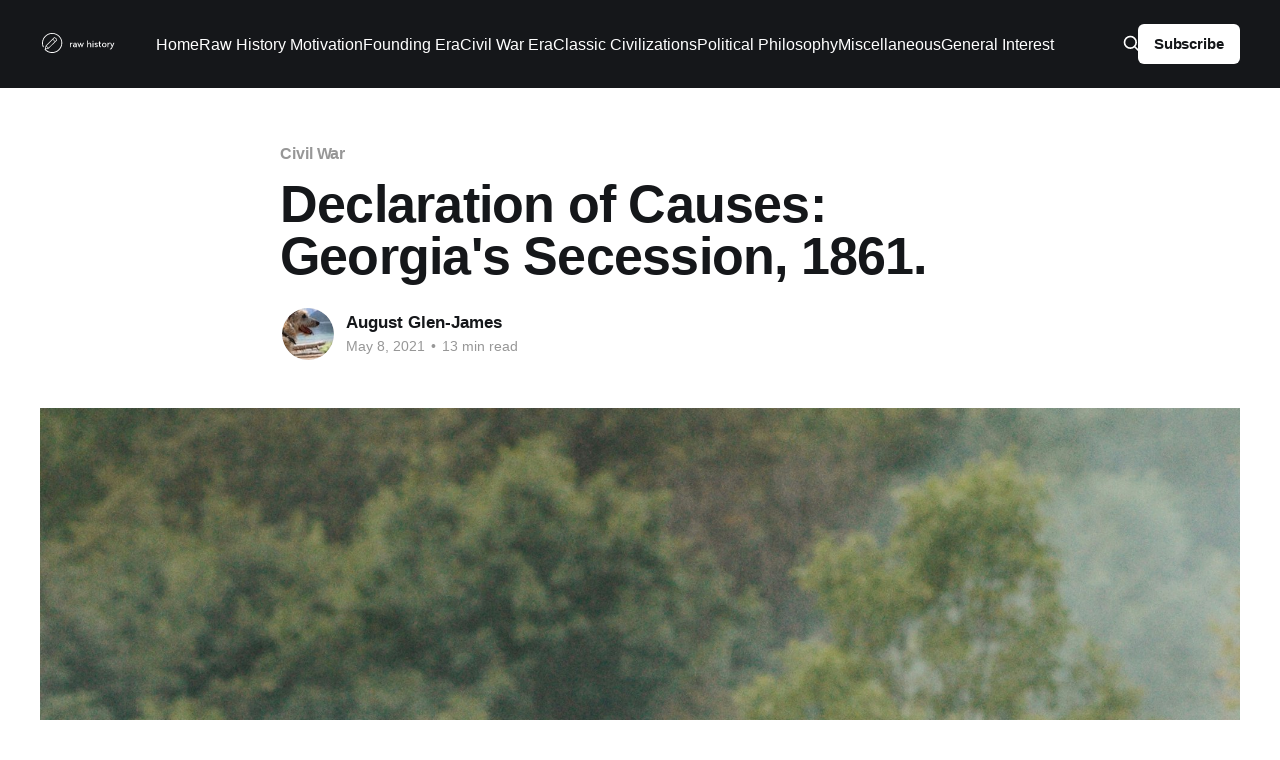

--- FILE ---
content_type: text/html; charset=utf-8
request_url: https://rawhistory.com/declaration-of-causes-georgias-secession/
body_size: 13108
content:
<!DOCTYPE html>
<html lang="en">
<head>

    <title>Declaration of Causes: Georgia&#x27;s Secession, 1861.</title>
    <meta charset="utf-8" />
    <meta http-equiv="X-UA-Compatible" content="IE=edge" />
    <meta name="HandheldFriendly" content="True" />
    <meta name="viewport" content="width=device-width, initial-scale=1.0" />

    <link rel="stylesheet" type="text/css" href="/assets/built/screen.css?v=e27462c86d" />

    <link rel="icon" href="https://rawhistory.com/content/images/size/w256h256/2020/08/53152986_padded_logo.png" type="image/png" />
    <link rel="canonical" href="https://rawhistory.com/declaration-of-causes-georgias-secession/" />
    <meta name="referrer" content="no-referrer-when-downgrade" />
    <link rel="amphtml" href="https://rawhistory.com/declaration-of-causes-georgias-secession/amp/" />
    
    <meta property="og:site_name" content="Raw History" />
    <meta property="og:type" content="article" />
    <meta property="og:title" content="Declaration of Causes: Georgia&#x27;s Secession, 1861." />
    <meta property="og:description" content="In Requiem for a Nun, William Faulkner wrote, &quot;The past is never dead. It&#x27;s not
even past.&quot; A truer statement, I contend, has never been uttered. One of the
great surprises of my life was to discover, some years ago, that the Civil War
wasn&#x27;t really over. It still directly" />
    <meta property="og:url" content="https://rawhistory.com/declaration-of-causes-georgias-secession/" />
    <meta property="og:image" content="https://images.unsplash.com/photo-1563208723-9fb3cb2bd564?crop&#x3D;entropy&amp;cs&#x3D;tinysrgb&amp;fit&#x3D;max&amp;fm&#x3D;jpg&amp;ixid&#x3D;MnwxMTc3M3wwfDF8c2VhcmNofDExfHxDaXZpbCUyMFdhcnxlbnwwfHx8fDE2MjA0ODkyMTc&amp;ixlib&#x3D;rb-1.2.1&amp;q&#x3D;80&amp;w&#x3D;2000" />
    <meta property="article:published_time" content="2021-05-08T15:54:17.000Z" />
    <meta property="article:modified_time" content="2021-05-08T15:54:17.000Z" />
    <meta property="article:tag" content="Civil War" />
    <meta property="article:tag" content="Political Philosophy" />
    
    <meta name="twitter:card" content="summary_large_image" />
    <meta name="twitter:title" content="Declaration of Causes: Georgia&#x27;s Secession, 1861." />
    <meta name="twitter:description" content="In Requiem for a Nun, William Faulkner wrote, &quot;The past is never dead. It&#x27;s not
even past.&quot; A truer statement, I contend, has never been uttered. One of the
great surprises of my life was to discover, some years ago, that the Civil War
wasn&#x27;t really over. It still directly" />
    <meta name="twitter:url" content="https://rawhistory.com/declaration-of-causes-georgias-secession/" />
    <meta name="twitter:image" content="https://images.unsplash.com/photo-1563208723-9fb3cb2bd564?crop&#x3D;entropy&amp;cs&#x3D;tinysrgb&amp;fit&#x3D;max&amp;fm&#x3D;jpg&amp;ixid&#x3D;MnwxMTc3M3wwfDF8c2VhcmNofDExfHxDaXZpbCUyMFdhcnxlbnwwfHx8fDE2MjA0ODkyMTc&amp;ixlib&#x3D;rb-1.2.1&amp;q&#x3D;80&amp;w&#x3D;2000" />
    <meta name="twitter:label1" content="Written by" />
    <meta name="twitter:data1" content="August Glen-James" />
    <meta name="twitter:label2" content="Filed under" />
    <meta name="twitter:data2" content="Civil War, Political Philosophy" />
    <meta property="og:image:width" content="2000" />
    <meta property="og:image:height" content="3008" />
    
    <script type="application/ld+json">
{
    "@context": "https://schema.org",
    "@type": "Article",
    "publisher": {
        "@type": "Organization",
        "name": "Raw History",
        "url": "https://rawhistory.com/",
        "logo": {
            "@type": "ImageObject",
            "url": "https://rawhistory.com/content/images/2020/08/White-logo---no-background.svg"
        }
    },
    "author": {
        "@type": "Person",
        "name": "August Glen-James",
        "image": {
            "@type": "ImageObject",
            "url": "https://rawhistory.com/content/images/2024/09/IMG_2495.jpeg",
            "width": 2000,
            "height": 1333
        },
        "url": "https://rawhistory.com/author/august/",
        "sameAs": []
    },
    "headline": "Declaration of Causes: Georgia&#x27;s Secession, 1861.",
    "url": "https://rawhistory.com/declaration-of-causes-georgias-secession/",
    "datePublished": "2021-05-08T15:54:17.000Z",
    "dateModified": "2021-05-08T15:54:17.000Z",
    "image": {
        "@type": "ImageObject",
        "url": "https://images.unsplash.com/photo-1563208723-9fb3cb2bd564?crop=entropy&cs=tinysrgb&fit=max&fm=jpg&ixid=MnwxMTc3M3wwfDF8c2VhcmNofDExfHxDaXZpbCUyMFdhcnxlbnwwfHx8fDE2MjA0ODkyMTc&ixlib=rb-1.2.1&q=80&w=2000",
        "width": 2000,
        "height": 3008
    },
    "keywords": "Civil War, Political Philosophy",
    "description": "In Requiem for a Nun, William Faulkner wrote, &quot;The past is never dead. It&#x27;s not\neven past.&quot; A truer statement, I contend, has never been uttered. One of the\ngreat surprises of my life was to discover, some years ago, that the Civil War\nwasn&#x27;t really over. It still directly or latently permeates arguments over\nstates&#x27; rights, civil rights, modern incarnations of sectionalism, and other\nvisceral disagreements that ebb and flow across these several states. This\nrealization kindled a desire to study",
    "mainEntityOfPage": {
        "@type": "WebPage",
        "@id": "https://rawhistory.com/"
    }
}
    </script>

    <meta name="generator" content="Ghost 5.20" />
    <link rel="alternate" type="application/rss+xml" title="Raw History" href="https://rawhistory.com/rss/" />
    <script defer src="https://cdn.jsdelivr.net/ghost/portal@~2.15/umd/portal.min.js" data-ghost="https://rawhistory.com/" data-key="b142051cff87fa1650e43f2d87" data-api="https://rawhistory.com/ghost/api/content/" crossorigin="anonymous" type="242e454de82f07b1df08f4f4-text/javascript"></script><style id="gh-members-styles">.gh-post-upgrade-cta-content,
.gh-post-upgrade-cta {
    display: flex;
    flex-direction: column;
    align-items: center;
    font-family: -apple-system, BlinkMacSystemFont, 'Segoe UI', Roboto, Oxygen, Ubuntu, Cantarell, 'Open Sans', 'Helvetica Neue', sans-serif;
    text-align: center;
    width: 100%;
    color: #ffffff;
    font-size: 16px;
}

.gh-post-upgrade-cta-content {
    border-radius: 8px;
    padding: 40px 4vw;
}

.gh-post-upgrade-cta h2 {
    color: #ffffff;
    font-size: 28px;
    letter-spacing: -0.2px;
    margin: 0;
    padding: 0;
}

.gh-post-upgrade-cta p {
    margin: 20px 0 0;
    padding: 0;
}

.gh-post-upgrade-cta small {
    font-size: 16px;
    letter-spacing: -0.2px;
}

.gh-post-upgrade-cta a {
    color: #ffffff;
    cursor: pointer;
    font-weight: 500;
    box-shadow: none;
    text-decoration: underline;
}

.gh-post-upgrade-cta a:hover {
    color: #ffffff;
    opacity: 0.8;
    box-shadow: none;
    text-decoration: underline;
}

.gh-post-upgrade-cta a.gh-btn {
    display: block;
    background: #ffffff;
    text-decoration: none;
    margin: 28px 0 0;
    padding: 8px 18px;
    border-radius: 4px;
    font-size: 16px;
    font-weight: 600;
}

.gh-post-upgrade-cta a.gh-btn:hover {
    opacity: 0.92;
}</style>
    <script defer src="https://cdn.jsdelivr.net/ghost/sodo-search@~1.1/umd/sodo-search.min.js" data-key="b142051cff87fa1650e43f2d87" data-styles="https://cdn.jsdelivr.net/ghost/sodo-search@~1.1/umd/main.css" data-sodo-search="https://rawhistory.com/" crossorigin="anonymous" type="242e454de82f07b1df08f4f4-text/javascript"></script>
    <script defer src="/public/cards.min.js?v=e27462c86d" type="242e454de82f07b1df08f4f4-text/javascript"></script>
    <link rel="stylesheet" type="text/css" href="/public/cards.min.css?v=e27462c86d">
    <script defer src="/public/member-attribution.min.js?v=e27462c86d" type="242e454de82f07b1df08f4f4-text/javascript"></script>
    <!-- Global site tag (gtag.js) - Google Analytics -->
<script async src="https://www.googletagmanager.com/gtag/js?id=UA-145053320-5" type="242e454de82f07b1df08f4f4-text/javascript"></script>
<script type="242e454de82f07b1df08f4f4-text/javascript">
  window.dataLayer = window.dataLayer || [];
  function gtag(){dataLayer.push(arguments);}
  gtag('js', new Date());

  gtag('config', 'UA-145053320-5');
</script>
<style>:root {--ghost-accent-color: #15171A;}</style>

</head>
<body class="post-template tag-civil-war tag-political-philosophy has-cover">
<div class="viewport">

    <header id="gh-head" class="gh-head outer">
        <nav class="gh-head-inner inner">

            <div class="gh-head-brand">
                <a class="gh-head-logo" href="https://rawhistory.com">
                        <img src="https://rawhistory.com/content/images/2020/08/White-logo---no-background.svg" alt="Raw History" />
                </a>
                <div class="gh-head-brand-wrapper">
                    <button class="gh-search" data-ghost-search><svg xmlns="http://www.w3.org/2000/svg" fill="none" viewBox="0 0 24 24" stroke="currentColor" stroke-width="2" width="20" height="20"><path stroke-linecap="round" stroke-linejoin="round" d="M21 21l-6-6m2-5a7 7 0 11-14 0 7 7 0 0114 0z"></path></svg></button>
                    <a class="gh-burger" role="button">
                        <div class="gh-burger-box">
                            <div class="gh-burger-inner"></div>
                        </div>
                    </a>
                </div>
            </div>
            <div class="gh-head-menu">
                <ul class="nav">
    <li class="nav-home"><a href="https://rawhistory.com">Home</a></li>
    <li class="nav-raw-history-motivation"><a href="https://rawhistory.com/tag/motivation/">Raw History Motivation</a></li>
    <li class="nav-founding-era"><a href="https://rawhistory.com/tag/founding-era/">Founding Era</a></li>
    <li class="nav-civil-war-era"><a href="https://rawhistory.com/tag/civil-war/">Civil War Era</a></li>
    <li class="nav-classic-civilizations"><a href="https://rawhistory.com/tag/classic-civilizations/">Classic Civilizations</a></li>
    <li class="nav-political-philosophy"><a href="https://rawhistory.com/tag/political-philosophy/">Political Philosophy</a></li>
    <li class="nav-miscellaneous"><a href="https://rawhistory.com/tag/miscellaneous/">Miscellaneous</a></li>
    <li class="nav-general-interest"><a href="https://rawhistory.com/tag/general-interest/">General Interest</a></li>
</ul>

            </div>
            <div class="gh-head-actions">
                <button class="gh-search" data-ghost-search><svg xmlns="http://www.w3.org/2000/svg" fill="none" viewBox="0 0 24 24" stroke="currentColor" stroke-width="2" width="20" height="20"><path stroke-linecap="round" stroke-linejoin="round" d="M21 21l-6-6m2-5a7 7 0 11-14 0 7 7 0 0114 0z"></path></svg></button>
                <div class="gh-social">
                </div>
                        <a class="gh-head-button" href="#/portal/signup" data-portal="signup">Subscribe</a>
            </div>
        </nav>
    </header>

    <div class="site-content">
        



<main id="site-main" class="site-main">
<article class="article post tag-civil-war tag-political-philosophy ">

    <header class="article-header gh-canvas">

        <div class="article-tag post-card-tags">
                <span class="post-card-primary-tag">
                    <a href="/tag/civil-war/">Civil War</a>
                </span>
        </div>

        <h1 class="article-title">Declaration of Causes: Georgia&#x27;s Secession, 1861.</h1>


        <div class="article-byline">
        <section class="article-byline-content">

            <ul class="author-list">
                <li class="author-list-item">
                    <a href="/author/august/" class="author-avatar">
                        <img class="author-profile-image" src="/content/images/size/w100/2024/09/IMG_2495.jpeg" alt="August Glen-James" />
                    </a>
                </li>
            </ul>

            <div class="article-byline-meta">
                <h4 class="author-name"><a href="/author/august/">August Glen-James</a></h4>
                <div class="byline-meta-content">
                    <time class="byline-meta-date" datetime="2021-05-08">May 8, 2021</time>
                        <span class="byline-reading-time"><span class="bull">&bull;</span> 13 min read</span>
                </div>
            </div>

        </section>
        </div>

            <figure class="article-image">
                <img
                    srcset="https://images.unsplash.com/photo-1563208723-9fb3cb2bd564?crop&#x3D;entropy&amp;cs&#x3D;tinysrgb&amp;fit&#x3D;max&amp;fm&#x3D;jpg&amp;ixid&#x3D;MnwxMTc3M3wwfDF8c2VhcmNofDExfHxDaXZpbCUyMFdhcnxlbnwwfHx8fDE2MjA0ODkyMTc&amp;ixlib&#x3D;rb-1.2.1&amp;q&#x3D;80&amp;w&#x3D;300 300w,
                            https://images.unsplash.com/photo-1563208723-9fb3cb2bd564?crop&#x3D;entropy&amp;cs&#x3D;tinysrgb&amp;fit&#x3D;max&amp;fm&#x3D;jpg&amp;ixid&#x3D;MnwxMTc3M3wwfDF8c2VhcmNofDExfHxDaXZpbCUyMFdhcnxlbnwwfHx8fDE2MjA0ODkyMTc&amp;ixlib&#x3D;rb-1.2.1&amp;q&#x3D;80&amp;w&#x3D;600 600w,
                            https://images.unsplash.com/photo-1563208723-9fb3cb2bd564?crop&#x3D;entropy&amp;cs&#x3D;tinysrgb&amp;fit&#x3D;max&amp;fm&#x3D;jpg&amp;ixid&#x3D;MnwxMTc3M3wwfDF8c2VhcmNofDExfHxDaXZpbCUyMFdhcnxlbnwwfHx8fDE2MjA0ODkyMTc&amp;ixlib&#x3D;rb-1.2.1&amp;q&#x3D;80&amp;w&#x3D;1000 1000w,
                            https://images.unsplash.com/photo-1563208723-9fb3cb2bd564?crop&#x3D;entropy&amp;cs&#x3D;tinysrgb&amp;fit&#x3D;max&amp;fm&#x3D;jpg&amp;ixid&#x3D;MnwxMTc3M3wwfDF8c2VhcmNofDExfHxDaXZpbCUyMFdhcnxlbnwwfHx8fDE2MjA0ODkyMTc&amp;ixlib&#x3D;rb-1.2.1&amp;q&#x3D;80&amp;w&#x3D;2000 2000w"
                    sizes="(min-width: 1400px) 1400px, 92vw"
                    src="https://images.unsplash.com/photo-1563208723-9fb3cb2bd564?crop&#x3D;entropy&amp;cs&#x3D;tinysrgb&amp;fit&#x3D;max&amp;fm&#x3D;jpg&amp;ixid&#x3D;MnwxMTc3M3wwfDF8c2VhcmNofDExfHxDaXZpbCUyMFdhcnxlbnwwfHx8fDE2MjA0ODkyMTc&amp;ixlib&#x3D;rb-1.2.1&amp;q&#x3D;80&amp;w&#x3D;2000"
                    alt="Declaration of Causes: Georgia&#x27;s Secession, 1861."
                />
            </figure>

    </header>

    <section class="gh-content gh-canvas">
        <p>In <em>Requiem for a Nun</em>, William Faulkner wrote, <strong>"The past is never dead. It's not even past." </strong>A truer statement, I contend, has never been uttered. One of the great surprises of my life was to discover, some years ago, that the Civil War wasn't really over. It still directly or latently permeates arguments over states' rights, civil rights, modern incarnations of sectionalism, and other visceral disagreements that ebb and flow across these several states. This realization kindled a desire to study the Civil War more thoroughly, which has brought me into contact with many sources that have deepened my understanding of the conflict and, at times, challenged my assumptions. </p><p>One enlightening source of study has been the various declarations of secession. These documents lay out the detailed reasoning behind leaving the Union and are reminiscent of the tone set by the Declaration of Independence. </p><p>All of the secession declarations have similarities; however, this particular selection, i.e., Georgia's declaration, is one of the most complete and well-written. Readers will be better informed about the Southern position upon completion of this post.</p><p>August Glen-James, editor</p><hr><blockquote>The material prosperity of the North was greatly dependent on the Federal Government; that of the South not at all. . . . We know their treachery; we know the shallow pretenses under which they daily disregard its plainest obligations. If we submit to them it will be our fault and not theirs.</blockquote><p>The people of Georgia having dissolved their political connection with the Government of the United States of America, present to their confederates and the world the causes which have led to the separation. For the last ten years we have had numerous and serious causes of complaint against our non-slave-holding confederate States with reference to the subject of African slavery. They have endeavored to weaken our security, to disturb our domestic peace and tranquility, and persistently refused to comply with their express constitutional obligations to us in reference to that property, and by the use of their power in the Federal Government have striven to deprive us of an equal enjoyment of the common Territories of the Republic. This hostile policy of our confederates has been pursued with every circumstance of aggravation which could arouse the passions and excite the hatred of our people, and has placed the two sections of the Union for many years past in the condition of virtual civil war. Our people, still attached to the Union from habit and national traditions, and averse to change, hoped that time, reason, and argument would bring, if not redress, at least exemption from further insults, injuries, and dangers. Recent events have fully dissipated all such hopes and demonstrated the necessity separation.</p><p>Our Northern confederates, after a full and calm hearing of all the facts, after a fair warning of our purpose not to submit to the rule of the authors of all these wrongs and injuries, have by a large majority committed the Government of the United States into their hands. The people of Georgia, after an equally full and fair and deliberate hearing of the case, have declared with equal firmness that they shall not rule over them. A brief history of the rise, progress, and policy of anti-slavery and the political organization into whose hands the administration of the Federal Government has been committed will fully justify the pronounced verdict of the people of Georgia. The party of Lincoln, called the Republican party, under its present name and organization, is of recent origin. It is admitted to be an anti-slavery party. While it attracts to itself by its creed the scattered advocates of exploded political heresies, of condemned theories in political economy, the advocates of commercial restrictions, of protection, of special privileges, of waste and corruption in the administration of Government, anti-slavery is its mission and its purpose. By anti-slavery it is made a power in the state. The question of slavery was the great difficulty in the way of the formation of the Constitution.</p><p>While the subordination and the political and social inequality of the African race was fully conceded by all, it was plainly apparent that slavery would soon disappear from what are now the non-slave-holding States of the original thirteen. The opposition to slavery was then, as now, general in those States and the Constitution was made with direct reference to that fact. But a distinct abolition party was not formed in the United States for more than half a century after the Government went into operation. The main reason was that the North, even if united, could not control both branches of the Legislature during any portion of that time. Therefore such an organization must have resulted either in utter failure or in the total overthrow of the Government. <strong>The material prosperity of the North was greatly dependent on the Federal Government; that of the South not at all.</strong> In the first years of the Republic the navigating, commercial, and manufacturing interests of the North began to seek profit and aggrandizement at the expense of the agricultural interests. Even the owners of fishing smacks sought and obtained bounties for pursuing their own business (which yet continue), and $500,000 is now paid them annually out of the Treasury. The navigating interests begged for protection against foreign shipbuilders and against competition in the coasting trade.</p><p>Congress granted both requests, and by prohibitory acts gave an absolute monopoly of this business to each of their interests, which they enjoy without diminution to this day. Not content with these great and unjust advantages, they have sought to throw the legitimate burden of their business as much as possible upon the public; they have succeeded in throwing the cost of light-houses, buoys, and the maintenance of their seamen upon the Treasury, and the Government now pays above $2,000,000 annually for the support of these objects. Theses interests, in connection with the commercial and manufacturing classes, have also succeeded, by means of subventions to mail steamers and the reduction in postage, in relieving their business from the payment of about $7,000,000 annually, throwing it upon the public Treasury under the name of postal deficiency.</p><p>The manufacturing interests entered into the same struggle early, and has clamored steadily for Government bounties and special favors. This interest was confined mainly to the Eastern and Middle non-slave-holding States. Wielding these great States it held great power and influence, and its demands were in full proportion to its power. The manufacturers and miners wisely based their demands upon special facts and reasons rather than upon general principles, and thereby mollified much of the opposition of the opposing interest. They pleaded in their favor the infancy of their business in this country, the scarcity of labor and capital, the hostile legislation of other countries toward them, the great necessity of their fabrics in the time of war, and the necessity of high duties to pay the debt incurred in our war for independence. These reasons prevailed, and they received for many years enormous bounties by the general acquiescence of the whole country.</p><p>But when these reasons ceased they were no less clamorous for Government protection, but their clamors were less heeded-- the country had put the principle of protection upon trial and condemned it. After having enjoyed protection to the extent of from 15 to 200 per cent. upon their entire business for above thirty years, the act of 1846 was passed. It avoided sudden change, but the principle was settled, and free trade, low duties, and economy in public expenditures was the verdict of the American people. The South and the Northwestern States sustained this policy. There was but small hope of its reversal; upon the direct issue, none at all.</p><p>All these classes saw this and felt it and cast about for new allies. The anti-slavery sentiment of the North offered the best chance for success. An anti-slavery party must necessarily look to the North alone for support, but a united North was now strong enough to control the Government in all of its departments, and a sectional party was therefore determined upon. Time and issues upon slavery were necessary to its completion and final triumph. The feeling of anti-slavery, which it was well known was very general among the people of the North, had been long dormant or passive; it needed only a question to arouse it into aggressive activity. This question was before us. We had acquired a large territory by successful war with Mexico; Congress had to govern it; how, in relation to slavery, was the question then demanding solution. This state of facts gave form and shape to the anti-slavery sentiment throughout the North and the conflict began. Northern anti-slavery men of all parties asserted the right to exclude slavery from the territory by Congressional legislation and demanded the prompt and efficient exercise of this power to that end. This insulting and unconstitutional demand was met with great moderation and firmness by the South. We had shed our blood and paid our money for its acquisition; we demanded a division of it on the line of the Missouri restriction or an equal participation in the whole of it. These propositions were refused, the agitation became general, and the public danger was great. The case of the South was impregnable. The price of the acquisition was the blood and treasure of both sections-- of all, and, therefore, it belonged to all upon the principles of equity and justice.</p><p>The Constitution delegated no power to Congress to excluded either party from its free enjoyment; therefore our right was good under the Constitution. Our rights were further fortified by the practice of the Government from the beginning. Slavery was forbidden in the country northwest of the Ohio River by what is called the ordinance of 1787. That ordinance was adopted under the old confederation and by the assent of Virginia, who owned and ceded the country, and therefore this case must stand on its own special circumstances. The Government of the United States claimed territory by virtue of the treaty of 1783 with Great Britain, acquired territory by cession from Georgia and North Carolina, by treaty from France, and by treaty from Spain. These acquisitions largely exceeded the original limits of the Republic. In all of these acquisitions the policy of the Government was uniform. It opened them to the settlement of all the citizens of all the States of the Union. They emigrated thither with their property of every kind (including slaves). All were equally protected by public authority in their persons and property until the inhabitants became sufficiently numerous and otherwise capable of bearing the burdens and performing the duties of self-government, when they were admitted into the Union upon equal terms with the other States, with whatever republican constitution they might adopt for themselves.</p><p>Under this equally just and beneficent policy law and order, stability and progress, peace and prosperity marked every step of the progress of these new communities until they entered as great and prosperous commonwealths into the sisterhood of American States. In 1820 the North endeavored to overturn this wise and successful policy and demanded that the State of Missouri should not be admitted into the Union unless she first prohibited slavery within her limits by her constitution. After a bitter and protracted struggle the North was defeated in her special object, but her policy and position led to the adoption of a section in the law for the admission of Missouri, prohibiting slavery in all that portion of the territory acquired from France lying North of 36 [degrees] 30 [minutes] north latitude and outside of Missouri. The venerable Madison at the time of its adoption declared it unconstitutional. Mr. Jefferson condemned the restriction and foresaw its consequences and predicted that it would result in the dissolution of the Union. His prediction is now history. The North demanded the application of the principle of prohibition of slavery to all of the territory acquired from Mexico and all other parts of the public domain then and in all future time. It was the announcement of her purpose to appropriate to herself all the public domain then owned and thereafter to be acquired by the United States. The claim itself was less arrogant and insulting than the reason with which she supported it. That reason was her fixed purpose to limit, restrain, and finally abolish slavery in the States where it exists. The South with great unanimity declared her purpose to resist the principle of prohibition to the last extremity. This particular question, in connection with a series of questions affecting the same subject, was finally disposed of by the defeat of prohibitory legislation.</p><p>The Presidential election of 1852 resulted in the total overthrow of the advocates of restriction and their party friends. Immediately after this result the anti-slavery portion of the defeated party resolved to unite all the elements in the North opposed to slavery and to stake their future political fortunes upon their hostility to slavery everywhere. This is the party to whom the people of the North have committed the Government. They raised their standard in 1856 and were barely defeated. They entered the Presidential contest again in 1860 and succeeded. The prohibition of slavery in the Territories, hostility to it everywhere, the equality of the black and white races, disregard of all constitutional guarantees in its favor, were boldly proclaimed by its leaders and applauded by its followers.</p><p>With these principles on their banners and these utterances on their lips the majority of the people of the North demand that we shall receive them as our rulers.</p><p>The prohibition of slavery in the Territories is the cardinal principle of this organization. <br><br>For forty years this question has been considered and debated in the halls of Congress, before the people, by the press, and before the tribunals of justice. The majority of the people of the North in 1860 decided it in their own favor. We refuse to submit to that judgment, and in vindication of our refusal we offer the Constitution of our country and point to the total absence of any express power to exclude us. We offer the practice of our Government for the first thirty years of its existence in complete refutation of the position that any such power is either necessary or proper to the execution of any other power in relation to the Territories. We offer the judgment of a large minority of the people of the North, amounting to more than one-third, who united with the unanimous voice of the South against this usurpation; and, finally, we offer the judgment of the Supreme Court of the United States, the highest judicial tribunal of our country, in our favor. This evidence ought to be conclusive that we have never surrendered this right. The conduct of our adversaries admonishes us that if we had surrendered it, it is time to resume it.</p><p>The faithless conduct of our adversaries is not confined to such acts as might aggrandize themselves or their section of the Union. They are content if they can only injure us. The Constitution declares that persons charged with crimes in one State and fleeing to another shall be delivered up on the demand of the executive authority of the State from which they may flee, to be tried in the jurisdiction where the crime was committed. It would appear difficult to employ language freer from ambiguity, yet for above twenty years the non-slave-holding States generally have wholly refused to deliver up to us persons charged with crimes affecting slave property. Our confederates, with punic faith, shield and give sanctuary to all criminals who seek to deprive us of this property or who use it to destroy us. This clause of the Constitution has no other sanction than their good faith; that is withheld from us; we are remediless in the Union; out of it we are remitted to the laws of nations.</p><p>A similar provision of the Constitution requires them to surrender fugitives from labor. This provision and the one last referred to were our main inducements for confederating with the Northern States. Without them it is historically true that we would have rejected the Constitution. In the fourth year of the Republic Congress passed a law to give full vigor and efficiency to this important provision. This act depended to a considerable degree upon the local magistrates in the several States for its efficiency. The non-slave-holding States generally repealed all laws intended to aid the execution of that act, and imposed penalties upon those citizens whose loyalty to the Constitution and their oaths might induce them to discharge their duty. Congress then passed the act of 1850, providing for the complete execution of this duty by Federal officers. This law, which their own bad faith rendered absolutely indispensable for the protection of constitutional rights, was instantly met with ferocious revilings and all conceivable modes of hostility.</p><p>The Supreme Court unanimously, and their own local courts with equal unanimity (with the single and temporary exception of the supreme court of Wisconsin), sustained its constitutionality in all of its provisions. Yet it stands to-day a dead letter for all practicable purposes in every non-slave-holding State in the Union. We have their covenants, we have their oaths to keep and observe it, but the unfortunate claimant, even accompanied by a Federal officer with the mandate of the highest judicial authority in his hands, is everywhere met with fraud, with force, and with legislative enactments to elude, to resist, and defeat him. Claimants are murdered with impunity; officers of the law are beaten by frantic mobs instigated by inflammatory appeals from persons holding the highest public employment in these States, and supported by legislation in conflict with the clearest provisions of the Constitution, and even the ordinary principles of humanity. In several of our confederate States a citizen cannot travel the highway with his servant who may voluntarily accompany him, without being declared by law a felon and being subjected to infamous punishments. It is difficult to perceive how we could suffer more by the hostility than by the fraternity of such brethren.</p><p>The public law of civilized nations requires every State to restrain its citizens or subjects from committing acts injurious to the peace and security of any other State and from attempting to excite insurrection, or to lessen the security, or to disturb the tranquillity of their neighbors, and our Constitution wisely gives Congress the power to punish all offenses against the laws of nations.</p><p>These are sound and just principles which have received the approbation of just men in all countries and all centuries; but they are wholly disregarded by the people of the Northern States, and the Federal Government is impotent to maintain them. For twenty years past the abolitionists and their allies in the Northern States have been engaged in constant efforts to subvert our institutions and to excite insurrection and servile war among us. They have sent emissaries among us for the accomplishment of these purposes. Some of these efforts have received the public sanction of a majority of the leading men of the Republican party in the national councils, the same men who are now proposed as our rulers. These efforts have in one instance led to the actual invasion of one of the slave-holding States, and those of the murderers and incendiaries who escaped public justice by flight have found fraternal protection among our Northern confederates.</p><p>These are the same men who say the Union shall be preserved.</p><p>Such are the opinions and such are the practices of the Republican party, who have been called by their own votes to administer the Federal Government under the Constitution of the United States. <strong>We know their treachery; we know the shallow pretenses under which they daily disregard its plainest obligations. If we submit to them it will be our fault and not theirs.</strong> The people of Georgia have ever been willing to stand by this bargain, this contract; they have never sought to evade any of its obligations; they have never hitherto sought to establish any new government; they have struggled to maintain the ancient right of themselves and the human race through and by that Constitution. But they know the value of parchment rights in treacherous hands, and therefore they refuse to commit their own to the rulers whom the North offers us. Why? Because by their declared principles and policy they have outlawed $3,000,000,000 of our property in the common territories of the Union; put it under the ban of the Republic in the States where it exists and out of the protection of Federal law everywhere; because they give sanctuary to thieves and incendiaries who assail it to the whole extent of their power, in spite of their most solemn obligations and covenants; because their avowed purpose is to subvert our society and subject us not only to the loss of our property but the destruction of ourselves, our wives, and our children, and the desolation of our homes, our altars, and our firesides. To avoid these evils we resume the powers which our fathers delegated to the Government of the United States, and henceforth will seek new safeguards for our liberty, equality, security, and tranquillity.</p><p><br></p><p>Approved, Tuesday, January 29, 1861</p>
    </section>


</article>
</main>

    <section class="footer-cta outer">
        <div class="inner">
            <h2 class="footer-cta-title">Sign up for more like this.</h2>
            <a class="footer-cta-button" href="#/portal" data-portal>
                <div class="footer-cta-input">Enter your email</div>
                <span>Subscribe</span>
            </a>
        </div>
    </section>



            <aside class="read-more-wrap outer">
                <div class="read-more inner">
                        
<article class="post-card post">

    <a class="post-card-image-link" href="/against-a-plurality-in-the-executive-thoughts-by-alexander-hamilton-federalist-70/">

        <img class="post-card-image"
            srcset="/content/images/size/w300/2026/01/Screenshot-2026-01-20-at-9.39.48-AM.png 300w,
                    /content/images/size/w600/2026/01/Screenshot-2026-01-20-at-9.39.48-AM.png 600w,
                    /content/images/size/w1000/2026/01/Screenshot-2026-01-20-at-9.39.48-AM.png 1000w,
                    /content/images/size/w2000/2026/01/Screenshot-2026-01-20-at-9.39.48-AM.png 2000w"
            sizes="(max-width: 1000px) 400px, 800px"
            src="/content/images/size/w600/2026/01/Screenshot-2026-01-20-at-9.39.48-AM.png"
            alt="Human Nature is Against a Plurality in the Executive: Thoughts by Alexander Hamilton, Federalist 70"
            loading="lazy"
        />


    </a>

    <div class="post-card-content">

        <a class="post-card-content-link" href="/against-a-plurality-in-the-executive-thoughts-by-alexander-hamilton-federalist-70/">
            <header class="post-card-header">
                <div class="post-card-tags">
                </div>
                <h2 class="post-card-title">
                    Human Nature is Against a Plurality in the Executive: Thoughts by Alexander Hamilton, Federalist 70
                </h2>
            </header>
                <div class="post-card-excerpt">Men often oppose a thing merely because they have had no agency in planning it, or because it may have been planned by those whom they dilike.</div>
        </a>

        <footer class="post-card-meta">
            <time class="post-card-meta-date" datetime="2026-01-20">Jan 20, 2026</time>
                <span class="post-card-meta-length">2 min read</span>
        </footer>

    </div>

</article>
                        
<article class="post-card post">

    <a class="post-card-image-link" href="/energy-in-the-executive-thoughts-by-alexander-hamilton-federalist-no-70/">

        <img class="post-card-image"
            srcset="https://images.unsplash.com/photo-1563296300-952de2173847?crop&#x3D;entropy&amp;cs&#x3D;tinysrgb&amp;fit&#x3D;max&amp;fm&#x3D;jpg&amp;ixid&#x3D;M3wxMTc3M3wwfDF8c2VhcmNofDh8fEFsZXhhbmRlciUyMEhhbWlsdG9ufGVufDB8fHx8MTc2ODU5MTYxN3ww&amp;ixlib&#x3D;rb-4.1.0&amp;q&#x3D;80&amp;w&#x3D;300 300w,
                    https://images.unsplash.com/photo-1563296300-952de2173847?crop&#x3D;entropy&amp;cs&#x3D;tinysrgb&amp;fit&#x3D;max&amp;fm&#x3D;jpg&amp;ixid&#x3D;M3wxMTc3M3wwfDF8c2VhcmNofDh8fEFsZXhhbmRlciUyMEhhbWlsdG9ufGVufDB8fHx8MTc2ODU5MTYxN3ww&amp;ixlib&#x3D;rb-4.1.0&amp;q&#x3D;80&amp;w&#x3D;600 600w,
                    https://images.unsplash.com/photo-1563296300-952de2173847?crop&#x3D;entropy&amp;cs&#x3D;tinysrgb&amp;fit&#x3D;max&amp;fm&#x3D;jpg&amp;ixid&#x3D;M3wxMTc3M3wwfDF8c2VhcmNofDh8fEFsZXhhbmRlciUyMEhhbWlsdG9ufGVufDB8fHx8MTc2ODU5MTYxN3ww&amp;ixlib&#x3D;rb-4.1.0&amp;q&#x3D;80&amp;w&#x3D;1000 1000w,
                    https://images.unsplash.com/photo-1563296300-952de2173847?crop&#x3D;entropy&amp;cs&#x3D;tinysrgb&amp;fit&#x3D;max&amp;fm&#x3D;jpg&amp;ixid&#x3D;M3wxMTc3M3wwfDF8c2VhcmNofDh8fEFsZXhhbmRlciUyMEhhbWlsdG9ufGVufDB8fHx8MTc2ODU5MTYxN3ww&amp;ixlib&#x3D;rb-4.1.0&amp;q&#x3D;80&amp;w&#x3D;2000 2000w"
            sizes="(max-width: 1000px) 400px, 800px"
            src="https://images.unsplash.com/photo-1563296300-952de2173847?crop&#x3D;entropy&amp;cs&#x3D;tinysrgb&amp;fit&#x3D;max&amp;fm&#x3D;jpg&amp;ixid&#x3D;M3wxMTc3M3wwfDF8c2VhcmNofDh8fEFsZXhhbmRlciUyMEhhbWlsdG9ufGVufDB8fHx8MTc2ODU5MTYxN3ww&amp;ixlib&#x3D;rb-4.1.0&amp;q&#x3D;80&amp;w&#x3D;600"
            alt="Energy in the Executive: Thoughts by Alexander Hamilton, Federalist No. 70"
            loading="lazy"
        />


    </a>

    <div class="post-card-content">

        <a class="post-card-content-link" href="/energy-in-the-executive-thoughts-by-alexander-hamilton-federalist-no-70/">
            <header class="post-card-header">
                <div class="post-card-tags">
                </div>
                <h2 class="post-card-title">
                    Energy in the Executive: Thoughts by Alexander Hamilton, Federalist No. 70
                </h2>
            </header>
                <div class="post-card-excerpt">A feeble execution is but another phrase for a bad execution; and a government ill executed, whatever it may be in theory, must be, in practice, a bad government.</div>
        </a>

        <footer class="post-card-meta">
            <time class="post-card-meta-date" datetime="2026-01-16">Jan 16, 2026</time>
                <span class="post-card-meta-length">1 min read</span>
        </footer>

    </div>

</article>
                        
<article class="post-card post">

    <a class="post-card-image-link" href="/the-efficacy-of-paper-to-govern-thoughts-by/">

        <img class="post-card-image"
            srcset="https://images.unsplash.com/photo-1753799516905-42fc6c082b28?crop&#x3D;entropy&amp;cs&#x3D;tinysrgb&amp;fit&#x3D;max&amp;fm&#x3D;jpg&amp;ixid&#x3D;M3wxMTc3M3wwfDF8c2VhcmNofDEwMHx8Q29uc3RpdHV0aW9ufGVufDB8fHx8MTc2ODQzMzM1OHww&amp;ixlib&#x3D;rb-4.1.0&amp;q&#x3D;80&amp;w&#x3D;300 300w,
                    https://images.unsplash.com/photo-1753799516905-42fc6c082b28?crop&#x3D;entropy&amp;cs&#x3D;tinysrgb&amp;fit&#x3D;max&amp;fm&#x3D;jpg&amp;ixid&#x3D;M3wxMTc3M3wwfDF8c2VhcmNofDEwMHx8Q29uc3RpdHV0aW9ufGVufDB8fHx8MTc2ODQzMzM1OHww&amp;ixlib&#x3D;rb-4.1.0&amp;q&#x3D;80&amp;w&#x3D;600 600w,
                    https://images.unsplash.com/photo-1753799516905-42fc6c082b28?crop&#x3D;entropy&amp;cs&#x3D;tinysrgb&amp;fit&#x3D;max&amp;fm&#x3D;jpg&amp;ixid&#x3D;M3wxMTc3M3wwfDF8c2VhcmNofDEwMHx8Q29uc3RpdHV0aW9ufGVufDB8fHx8MTc2ODQzMzM1OHww&amp;ixlib&#x3D;rb-4.1.0&amp;q&#x3D;80&amp;w&#x3D;1000 1000w,
                    https://images.unsplash.com/photo-1753799516905-42fc6c082b28?crop&#x3D;entropy&amp;cs&#x3D;tinysrgb&amp;fit&#x3D;max&amp;fm&#x3D;jpg&amp;ixid&#x3D;M3wxMTc3M3wwfDF8c2VhcmNofDEwMHx8Q29uc3RpdHV0aW9ufGVufDB8fHx8MTc2ODQzMzM1OHww&amp;ixlib&#x3D;rb-4.1.0&amp;q&#x3D;80&amp;w&#x3D;2000 2000w"
            sizes="(max-width: 1000px) 400px, 800px"
            src="https://images.unsplash.com/photo-1753799516905-42fc6c082b28?crop&#x3D;entropy&amp;cs&#x3D;tinysrgb&amp;fit&#x3D;max&amp;fm&#x3D;jpg&amp;ixid&#x3D;M3wxMTc3M3wwfDF8c2VhcmNofDEwMHx8Q29uc3RpdHV0aW9ufGVufDB8fHx8MTc2ODQzMzM1OHww&amp;ixlib&#x3D;rb-4.1.0&amp;q&#x3D;80&amp;w&#x3D;600"
            alt="The Efficacy of Paper to Govern: Thoughts by John Francis Mercer at the Constitutional Convention, 1787."
            loading="lazy"
        />


    </a>

    <div class="post-card-content">

        <a class="post-card-content-link" href="/the-efficacy-of-paper-to-govern-thoughts-by/">
            <header class="post-card-header">
                <div class="post-card-tags">
                </div>
                <h2 class="post-card-title">
                    The Efficacy of Paper to Govern: Thoughts by John Francis Mercer at the Constitutional Convention, 1787.
                </h2>
            </header>
                <div class="post-card-excerpt">The paper will only mark out the mode and the form. Men are the substance, and must do the business.</div>
        </a>

        <footer class="post-card-meta">
            <time class="post-card-meta-date" datetime="2026-01-14">Jan 14, 2026</time>
                <span class="post-card-meta-length">1 min read</span>
        </footer>

    </div>

</article>
                </div>
            </aside>



    </div>

    <footer class="site-footer outer">
        <div class="inner">
            <section class="copyright"><a href="https://rawhistory.com">Raw History</a> &copy; 2026</section>
            <nav class="site-footer-nav">
                
            </nav>
            <div><a href="https://ghost.org/" target="_blank" rel="noopener">Powered by Ghost</a></div>
        </div>
    </footer>

</div>


<script src="https://code.jquery.com/jquery-3.5.1.min.js" integrity="sha256-9/aliU8dGd2tb6OSsuzixeV4y/faTqgFtohetphbbj0=" crossorigin="anonymous" type="242e454de82f07b1df08f4f4-text/javascript">
</script>
<script src="/assets/built/casper.js?v=e27462c86d" type="242e454de82f07b1df08f4f4-text/javascript"></script>
<script type="242e454de82f07b1df08f4f4-text/javascript">
$(document).ready(function () {
    // Mobile Menu Trigger
    $('.gh-burger').click(function () {
        $('body').toggleClass('gh-head-open');
    });
    // FitVids - Makes video embeds responsive
    $(".gh-content").fitVids();
});
</script>



<script src="/cdn-cgi/scripts/7d0fa10a/cloudflare-static/rocket-loader.min.js" data-cf-settings="242e454de82f07b1df08f4f4-|49" defer></script><script defer src="https://static.cloudflareinsights.com/beacon.min.js/vcd15cbe7772f49c399c6a5babf22c1241717689176015" integrity="sha512-ZpsOmlRQV6y907TI0dKBHq9Md29nnaEIPlkf84rnaERnq6zvWvPUqr2ft8M1aS28oN72PdrCzSjY4U6VaAw1EQ==" data-cf-beacon='{"version":"2024.11.0","token":"c5350fcfeefe4611ba08cf28574ca338","r":1,"server_timing":{"name":{"cfCacheStatus":true,"cfEdge":true,"cfExtPri":true,"cfL4":true,"cfOrigin":true,"cfSpeedBrain":true},"location_startswith":null}}' crossorigin="anonymous"></script>
</body>
</html>


--- FILE ---
content_type: image/svg+xml
request_url: https://rawhistory.com/content/images/2020/08/White-logo---no-background.svg
body_size: 1310
content:

        <svg xmlns="http://www.w3.org/2000/svg" xmlns:xlink="http://www.w3.org/1999/xlink" version="1.1" width="3167.5977653631285" height="1089.3586236617757" viewBox="-150.83798882681563 -83.79888268156424 3167.5977653631285 1089.3586236617757">
			
			<g transform="scale(8.379888268156424) translate(10, 10)">
				<defs id="SvgjsDefs1623"/><g id="SvgjsG1624" featureKey="PG4fjM-0" transform="matrix(1.1110755084107988,0,0,1.1110755084107988,-23.110947762531346,-14.333194588762533)" fill="#fff"><path xmlns="http://www.w3.org/2000/svg" d="M87.5,24.3L87.5,24.3C79.3,11.5,65.2,3.9,49.9,3.9c-8.7,0-17.2,2.5-24.6,7.3c-13.2,8.6-20.7,23-20.7,37.9  c0,5.8,1.1,11.8,3.5,17.4c0.3,0.7,1,1.2,1.8,1.2c0.3,0,0.5-0.1,0.8-0.2c0.7-0.3,1.2-1.1,1.2-1.8c0-0.2,0-0.5-0.1-0.7  c-2.2-5.2-3.2-10.6-3.2-15.9c0-13.6,6.8-26.8,18.9-34.7c6.7-4.3,14.4-6.7,22.4-6.7v0l0,0c0,0,0,0,0,0h0l0,0l0,0  c14,0,26.8,7,34.4,18.6c4.4,6.8,6.5,14.5,6.5,22.1h0l0,0v0v0v0v0l0,0v0c0,13.5-6.7,26.8-18.8,34.7c-6.7,4.3-14.4,6.7-22.3,6.7l0,0  h-0.2c0,0,0,0,0,0h0c-10.7,0-21-4.3-28.6-11.8l-1.5-1.5l2.7,0.3l11.8-2.8l36.6-36.5c5.2-4.6-7.4-13.7-9.8-14.6l0,0l0,0  c-1.2,0-2.4,0.5-3.3,1.4L20.8,60.9L17,76.5l0.2,0L17,76.7l0,0l-0.2,0.2l0,0c-0.4,0.4-0.6,0.8-0.6,1.4l0,0.1c0,0.5,0.2,0.9,0.5,1.3  C25,88.6,37,93.9,49.4,93.9v0h0c8.7,0,17.2-2.5,24.6-7.3c10.1-6.6,17-16.6,19.6-28.4c0.7-3.2,1-6.5,1-9.7  C94.7,39.9,92.2,31.6,87.5,24.3z M59.5,26.4l0.2-0.1l0.3-0.1l0.5-0.2l0.5,0.2l0.5,0.2l6.7,6.8l0.3,0.4l0.2,0.5v0.3v0.3l-0.1,0.2  l-0.2,0.5L62.6,41l-8.9-8.9L59.5,26.4z M25,60.9c5.2-5.2,20.8-20.9,26.1-26.2l0.9-0.9l8.9,8.9l-27,27L33,70.7l-4.5-4.5l-4.4-4.4  L25,60.9z M23.1,64.3l7.5,7.5l-7.9,1.9l-2,0.5L23.1,64.3z"/></g><g id="SvgjsG1625" featureKey="jxYttZ-0" transform="matrix(2.1734833112473866,0,0,2.1734833112473866,117.39182044106218,17.132583443763068)" fill="#fff"><path d="M7.14 10.24 l-0.44 1.62 c-0.14 -0.08 -0.58 -0.22 -0.94 -0.22 c-1.7 0 -2.5 1.62 -2.5 3.62 l0 4.74 l-2.06 0 l0 -9.88 l2.06 0 l0 1.4 c0.24 -0.92 1.3 -1.58 2.48 -1.58 c0.54 0 1.12 0.14 1.4 0.3 z M12.56 9.92 c2.84 0 3.98 1.72 3.98 3.18 l0 6.9 l-2.06 0 l0 -1.08 c-0.72 0.98 -2 1.26 -2.8 1.26 c-2.26 0 -3.74 -1.32 -3.74 -3.08 c0 -2.46 1.84 -3.34 3.74 -3.34 l2.8 0 l0 -0.66 c0 -0.62 -0.24 -1.48 -1.92 -1.48 c-0.94 0 -1.8 0.5 -2.36 1.28 l-1.42 -1.28 c0.94 -1.04 2.28 -1.7 3.78 -1.7 z M14.48 16.92 l0 -1.48 l-2.52 0 c-1.22 0 -2.08 0.62 -1.94 1.74 c0.12 0.94 0.88 1.32 1.94 1.32 c1.9 0 2.52 -0.9 2.52 -1.58 z M30.92 10.12 l2.06 0 l-3.76 9.88 l-1.26 0 l-2.46 -6.4 l-2.44 6.4 l-1.26 0 l-3.78 -9.88 l2.08 0 l2.34 6.9 l2.06 -6.08 l0.26 -0.82 l1.48 0 l0.28 0.82 l2.06 6.08 z M49.72 14.3 l0 5.7 l-2.06 0 l0 -5.5 c0 -2 -0.62 -2.88 -2.32 -2.88 c-1.92 0 -2.7 1.34 -2.7 3.08 l0 5.3 l-2.06 0 l0 -15 l2.06 0 l0 6.72 c0.28 -0.88 1.52 -1.68 2.7 -1.76 c2.68 -0.2 4.38 1.1 4.38 4.34 z M54.68 10.12 l0 9.88 l-2.06 0 l0 -9.88 l2.06 0 z M54.78 6.5 c0 0.64 -0.5 1.14 -1.14 1.14 c-0.62 0 -1.12 -0.5 -1.12 -1.14 c0 -0.62 0.5 -1.12 1.12 -1.12 c0.64 0 1.14 0.5 1.14 1.12 z M64.52 16.16 c0.04 0.12 0.38 1.1 -0.04 2.1 c-0.52 1.18 -1.9 1.94 -3.62 1.94 l-0.02 0 c-1.38 0 -2.64 -0.58 -3.58 -1.5 l1.34 -1.34 c0.56 0.72 1.36 1.08 2.24 1.08 c0.98 0 1.8 -0.36 2.02 -0.88 c0.14 -0.36 0.02 -0.74 0.02 -0.78 c-0.24 -0.6 -1.12 -0.72 -2.12 -0.94 c-1.34 -0.3 -2.68 -0.64 -3.2 -2.04 c-0.26 -0.72 -0.18 -1.56 0.18 -2.26 c0.82 -1.54 2.86 -1.6 3.1 -1.6 c1.38 0 2.68 0.52 3.6 1.46 l-1.34 1.34 c-0.56 -0.72 -1.38 -1.04 -2.26 -1.04 c-0.02 0 -1.2 0.02 -1.54 0.68 c-0.12 0.2 -0.18 0.54 -0.08 0.82 c0.2 0.56 1.1 0.74 2.06 0.96 c1.3 0.3 2.72 0.6 3.24 2 z M70.78 18.36 c0.64 0.26 1.14 0.08 1.44 -0.06 l0 1.6 c-0.26 0.16 -0.64 0.3 -1.18 0.3 c-1.18 0 -2.22 -0.38 -2.86 -1.42 c-0.6 -1 -0.6 -1.54 -0.6 -3.1 l0 -3.88 l-1.2 0 l0 -1.68 l1.2 0 l0 -3.12 l2.06 0 l0 3.12 l2.58 0 l0 1.68 l-2.58 0 l0 3.88 c0 1.64 0.16 2.24 1.14 2.68 z M79.36 11.64 c-1.7 0 -3.08 1.42 -3.08 3.44 c0 2 1.38 3.44 3.08 3.44 s3.08 -1.44 3.08 -3.44 c0 -2.02 -1.38 -3.44 -3.08 -3.44 z M79.36 9.94 c2.84 0 5.14 2.2 5.14 5.14 s-2.3 5.12 -5.14 5.12 s-5.14 -2.18 -5.14 -5.12 s2.3 -5.14 5.14 -5.14 z M92.64 10.24 l-0.44 1.62 c-0.14 -0.08 -0.58 -0.22 -0.94 -0.22 c-1.7 0 -2.5 1.62 -2.5 3.62 l0 4.74 l-2.06 0 l0 -9.88 l2.06 0 l0 1.4 c0.24 -0.92 1.3 -1.58 2.48 -1.58 c0.54 0 1.12 0.14 1.4 0.3 z M102.42 10.12 c0 0 -2.5 5.92 -4.16 9.88 c-1.4 3.32 -2.5 5.32 -4.36 5.32 c-0.58 0 -1.32 -0.28 -1.86 -0.6 l0.62 -1.8 c0.16 0.14 0.52 0.34 0.76 0.4 c1.54 0.44 2.5 -2.78 3.16 -4.36 l-3.74 -8.84 l2.08 0 l2.72 6.48 l2.7 -6.48 l2.08 0 z"/></g>
			</g>
		</svg>
	